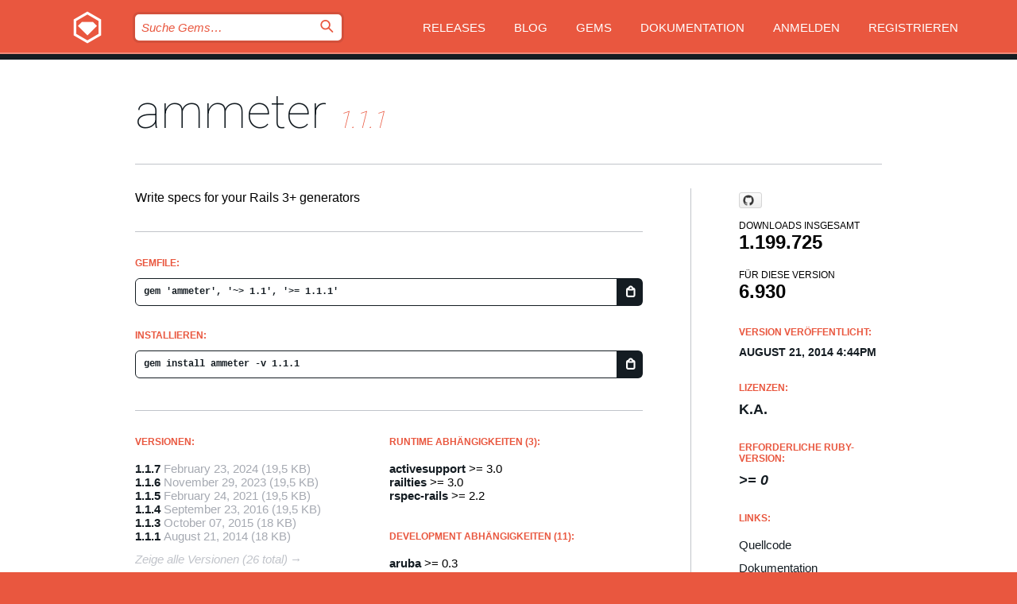

--- FILE ---
content_type: text/html; charset=utf-8
request_url: https://bundler.rubygems.org/gems/ammeter/versions/1.1.1?locale=de
body_size: 5564
content:
<!DOCTYPE html>
<html lang="de">
  <head>
    <title>ammeter | RubyGems.org | Ihre Community des Gem-Hostingservices</title>
    <meta charset="UTF-8">
    <meta content="width=device-width, initial-scale=1, maximum-scale=1, user-scalable=0" name="viewport">
    <meta name="google-site-verification" content="AuesbWQ9MCDMmC1lbDlw25RJzyqWOcDYpuaCjgPxEZY" />
    <link rel="apple-touch-icon" href="/apple-touch-icons/apple-touch-icon.png" />
      <link rel="apple-touch-icon" sizes="57x57" href="/apple-touch-icons/apple-touch-icon-57x57.png" />
      <link rel="apple-touch-icon" sizes="72x72" href="/apple-touch-icons/apple-touch-icon-72x72.png" />
      <link rel="apple-touch-icon" sizes="76x76" href="/apple-touch-icons/apple-touch-icon-76x76.png" />
      <link rel="apple-touch-icon" sizes="114x114" href="/apple-touch-icons/apple-touch-icon-114x114.png" />
      <link rel="apple-touch-icon" sizes="120x120" href="/apple-touch-icons/apple-touch-icon-120x120.png" />
      <link rel="apple-touch-icon" sizes="144x144" href="/apple-touch-icons/apple-touch-icon-144x144.png" />
      <link rel="apple-touch-icon" sizes="152x152" href="/apple-touch-icons/apple-touch-icon-152x152.png" />
      <link rel="apple-touch-icon" sizes="180x180" href="/apple-touch-icons/apple-touch-icon-180x180.png" />
    <link rel="mask-icon" href="/rubygems_logo.svg" color="#e9573f">
    <link rel="fluid-icon" href="/fluid-icon.png"/>
    <link rel="search" type="application/opensearchdescription+xml" title="RubyGems.org" href="/opensearch.xml">
    <link rel="shortcut icon" href="/favicon.ico" type="image/x-icon">
    <link rel="stylesheet" href="/assets/application-fda27980.css" />
    <link href="https://fonts.gstatic.com" rel="preconnect" crossorigin>
    <link href='https://fonts.googleapis.com/css?family=Roboto:100&amp;subset=greek,latin,cyrillic,latin-ext' rel='stylesheet' type='text/css'>
    
<link rel="alternate" type="application/atom+xml" href="https://feeds.feedburner.com/gemcutter-latest" title="RubyGems.org | Neueste Gems">

    <meta name="csrf-param" content="authenticity_token" />
<meta name="csrf-token" content="Ek7df28DQbwOWn809oxLX72ptqVvtHeXjpMTyTCEtokwJSgS-dvJC6qK4Yy8KcMFsOQjynnkd9SCyQkGZHY6Fw" />
      <link rel="alternate" type="application/atom+xml" title="ammeter Version Feed" href="/gems/ammeter/versions.atom" />
    <!-- canonical url -->
    <link rel="canonical" href="https://bundler.rubygems.org/gems/ammeter/versions/1.1.1" />
    <!-- alternative language versions url -->
      <link rel="alternate" hreflang="en" href="https://bundler.rubygems.org/gems/ammeter/versions/1.1.1?locale=en" />
      <link rel="alternate" hreflang="nl" href="https://bundler.rubygems.org/gems/ammeter/versions/1.1.1?locale=nl" />
      <link rel="alternate" hreflang="zh-CN" href="https://bundler.rubygems.org/gems/ammeter/versions/1.1.1?locale=zh-CN" />
      <link rel="alternate" hreflang="zh-TW" href="https://bundler.rubygems.org/gems/ammeter/versions/1.1.1?locale=zh-TW" />
      <link rel="alternate" hreflang="pt-BR" href="https://bundler.rubygems.org/gems/ammeter/versions/1.1.1?locale=pt-BR" />
      <link rel="alternate" hreflang="fr" href="https://bundler.rubygems.org/gems/ammeter/versions/1.1.1?locale=fr" />
      <link rel="alternate" hreflang="es" href="https://bundler.rubygems.org/gems/ammeter/versions/1.1.1?locale=es" />
      <link rel="alternate" hreflang="de" href="https://bundler.rubygems.org/gems/ammeter/versions/1.1.1?locale=de" />
      <link rel="alternate" hreflang="ja" href="https://bundler.rubygems.org/gems/ammeter/versions/1.1.1?locale=ja" />
    <!-- unmatched alternative language fallback -->
    <link rel="alternate" hreflang="x-default" href="https://bundler.rubygems.org/gems/ammeter/versions/1.1.1" />

    <script type="importmap" data-turbo-track="reload">{
  "imports": {
    "jquery": "/assets/jquery-15a62848.js",
    "@rails/ujs": "/assets/@rails--ujs-2089e246.js",
    "application": "/assets/application-ae34b86d.js",
    "@hotwired/turbo-rails": "/assets/turbo.min-ad2c7b86.js",
    "@hotwired/stimulus": "/assets/@hotwired--stimulus-132cbc23.js",
    "@hotwired/stimulus-loading": "/assets/stimulus-loading-1fc53fe7.js",
    "@stimulus-components/clipboard": "/assets/@stimulus-components--clipboard-d9c44ea9.js",
    "@stimulus-components/dialog": "/assets/@stimulus-components--dialog-74866932.js",
    "@stimulus-components/reveal": "/assets/@stimulus-components--reveal-77f6cb39.js",
    "@stimulus-components/checkbox-select-all": "/assets/@stimulus-components--checkbox-select-all-e7db6a97.js",
    "github-buttons": "/assets/github-buttons-3337d207.js",
    "webauthn-json": "/assets/webauthn-json-74adc0e8.js",
    "avo.custom": "/assets/avo.custom-4b185d31.js",
    "stimulus-rails-nested-form": "/assets/stimulus-rails-nested-form-3f712873.js",
    "local-time": "/assets/local-time-a331fc59.js",
    "src/oidc_api_key_role_form": "/assets/src/oidc_api_key_role_form-223a59d4.js",
    "src/pages": "/assets/src/pages-64095f36.js",
    "src/transitive_dependencies": "/assets/src/transitive_dependencies-9280dc42.js",
    "src/webauthn": "/assets/src/webauthn-a8b5ca04.js",
    "controllers/application": "/assets/controllers/application-e33ffaa8.js",
    "controllers/autocomplete_controller": "/assets/controllers/autocomplete_controller-e9f78a76.js",
    "controllers/counter_controller": "/assets/controllers/counter_controller-b739ef1d.js",
    "controllers/dialog_controller": "/assets/controllers/dialog_controller-c788489b.js",
    "controllers/dropdown_controller": "/assets/controllers/dropdown_controller-baaf189b.js",
    "controllers/dump_controller": "/assets/controllers/dump_controller-5d671745.js",
    "controllers/exclusive_checkbox_controller": "/assets/controllers/exclusive_checkbox_controller-c624394a.js",
    "controllers/gem_scope_controller": "/assets/controllers/gem_scope_controller-9c330c45.js",
    "controllers": "/assets/controllers/index-236ab973.js",
    "controllers/nav_controller": "/assets/controllers/nav_controller-8f4ea870.js",
    "controllers/onboarding_name_controller": "/assets/controllers/onboarding_name_controller-a65c65ec.js",
    "controllers/radio_reveal_controller": "/assets/controllers/radio_reveal_controller-41774e15.js",
    "controllers/recovery_controller": "/assets/controllers/recovery_controller-b051251b.js",
    "controllers/reveal_controller": "/assets/controllers/reveal_controller-a90af4d9.js",
    "controllers/reveal_search_controller": "/assets/controllers/reveal_search_controller-8dc44279.js",
    "controllers/scroll_controller": "/assets/controllers/scroll_controller-07f12b0d.js",
    "controllers/search_controller": "/assets/controllers/search_controller-79d09057.js",
    "controllers/stats_controller": "/assets/controllers/stats_controller-5bae7b7f.js"
  }
}</script>
<link rel="modulepreload" href="/assets/jquery-15a62848.js" nonce="6dcce59b40fdbd2813aa308161a89676">
<link rel="modulepreload" href="/assets/@rails--ujs-2089e246.js" nonce="6dcce59b40fdbd2813aa308161a89676">
<link rel="modulepreload" href="/assets/application-ae34b86d.js" nonce="6dcce59b40fdbd2813aa308161a89676">
<link rel="modulepreload" href="/assets/turbo.min-ad2c7b86.js" nonce="6dcce59b40fdbd2813aa308161a89676">
<link rel="modulepreload" href="/assets/@hotwired--stimulus-132cbc23.js" nonce="6dcce59b40fdbd2813aa308161a89676">
<link rel="modulepreload" href="/assets/stimulus-loading-1fc53fe7.js" nonce="6dcce59b40fdbd2813aa308161a89676">
<link rel="modulepreload" href="/assets/@stimulus-components--clipboard-d9c44ea9.js" nonce="6dcce59b40fdbd2813aa308161a89676">
<link rel="modulepreload" href="/assets/@stimulus-components--dialog-74866932.js" nonce="6dcce59b40fdbd2813aa308161a89676">
<link rel="modulepreload" href="/assets/@stimulus-components--reveal-77f6cb39.js" nonce="6dcce59b40fdbd2813aa308161a89676">
<link rel="modulepreload" href="/assets/@stimulus-components--checkbox-select-all-e7db6a97.js" nonce="6dcce59b40fdbd2813aa308161a89676">
<link rel="modulepreload" href="/assets/github-buttons-3337d207.js" nonce="6dcce59b40fdbd2813aa308161a89676">
<link rel="modulepreload" href="/assets/webauthn-json-74adc0e8.js" nonce="6dcce59b40fdbd2813aa308161a89676">
<link rel="modulepreload" href="/assets/local-time-a331fc59.js" nonce="6dcce59b40fdbd2813aa308161a89676">
<link rel="modulepreload" href="/assets/src/oidc_api_key_role_form-223a59d4.js" nonce="6dcce59b40fdbd2813aa308161a89676">
<link rel="modulepreload" href="/assets/src/pages-64095f36.js" nonce="6dcce59b40fdbd2813aa308161a89676">
<link rel="modulepreload" href="/assets/src/transitive_dependencies-9280dc42.js" nonce="6dcce59b40fdbd2813aa308161a89676">
<link rel="modulepreload" href="/assets/src/webauthn-a8b5ca04.js" nonce="6dcce59b40fdbd2813aa308161a89676">
<link rel="modulepreload" href="/assets/controllers/application-e33ffaa8.js" nonce="6dcce59b40fdbd2813aa308161a89676">
<link rel="modulepreload" href="/assets/controllers/autocomplete_controller-e9f78a76.js" nonce="6dcce59b40fdbd2813aa308161a89676">
<link rel="modulepreload" href="/assets/controllers/counter_controller-b739ef1d.js" nonce="6dcce59b40fdbd2813aa308161a89676">
<link rel="modulepreload" href="/assets/controllers/dialog_controller-c788489b.js" nonce="6dcce59b40fdbd2813aa308161a89676">
<link rel="modulepreload" href="/assets/controllers/dropdown_controller-baaf189b.js" nonce="6dcce59b40fdbd2813aa308161a89676">
<link rel="modulepreload" href="/assets/controllers/dump_controller-5d671745.js" nonce="6dcce59b40fdbd2813aa308161a89676">
<link rel="modulepreload" href="/assets/controllers/exclusive_checkbox_controller-c624394a.js" nonce="6dcce59b40fdbd2813aa308161a89676">
<link rel="modulepreload" href="/assets/controllers/gem_scope_controller-9c330c45.js" nonce="6dcce59b40fdbd2813aa308161a89676">
<link rel="modulepreload" href="/assets/controllers/index-236ab973.js" nonce="6dcce59b40fdbd2813aa308161a89676">
<link rel="modulepreload" href="/assets/controllers/nav_controller-8f4ea870.js" nonce="6dcce59b40fdbd2813aa308161a89676">
<link rel="modulepreload" href="/assets/controllers/onboarding_name_controller-a65c65ec.js" nonce="6dcce59b40fdbd2813aa308161a89676">
<link rel="modulepreload" href="/assets/controllers/radio_reveal_controller-41774e15.js" nonce="6dcce59b40fdbd2813aa308161a89676">
<link rel="modulepreload" href="/assets/controllers/recovery_controller-b051251b.js" nonce="6dcce59b40fdbd2813aa308161a89676">
<link rel="modulepreload" href="/assets/controllers/reveal_controller-a90af4d9.js" nonce="6dcce59b40fdbd2813aa308161a89676">
<link rel="modulepreload" href="/assets/controllers/reveal_search_controller-8dc44279.js" nonce="6dcce59b40fdbd2813aa308161a89676">
<link rel="modulepreload" href="/assets/controllers/scroll_controller-07f12b0d.js" nonce="6dcce59b40fdbd2813aa308161a89676">
<link rel="modulepreload" href="/assets/controllers/search_controller-79d09057.js" nonce="6dcce59b40fdbd2813aa308161a89676">
<link rel="modulepreload" href="/assets/controllers/stats_controller-5bae7b7f.js" nonce="6dcce59b40fdbd2813aa308161a89676">
<script type="module" nonce="6dcce59b40fdbd2813aa308161a89676">import "application"</script>
  </head>

  <body class="" data-controller="nav" data-nav-expanded-class="mobile-nav-is-expanded">
    <!-- Top banner -->

    <!-- Policies acknowledgment banner -->
    

    <header class="header header--interior" data-nav-target="header collapse">
      <div class="l-wrap--header">
        <a title="RubyGems" class="header__logo-wrap" data-nav-target="logo" href="/">
          <span class="header__logo" data-icon="⬡">⬢</span>
          <span class="t-hidden">RubyGems</span>
</a>        <a class="header__club-sandwich" href="#" data-action="nav#toggle focusin->nav#focus mousedown->nav#mouseDown click@window->nav#hide">
          <span class="t-hidden">Navigation menu</span>
        </a>

        <div class="header__nav-links-wrap">
          <div class="header__search-wrap" role="search">
  <form data-controller="autocomplete" data-autocomplete-selected-class="selected" action="/search" accept-charset="UTF-8" method="get">
    <input type="search" name="query" id="query" placeholder="Suche Gems&hellip;" class="header__search" autocomplete="off" aria-autocomplete="list" data-autocomplete-target="query" data-action="autocomplete#suggest keydown.down-&gt;autocomplete#next keydown.up-&gt;autocomplete#prev keydown.esc-&gt;autocomplete#hide keydown.enter-&gt;autocomplete#clear click@window-&gt;autocomplete#hide focus-&gt;autocomplete#suggest blur-&gt;autocomplete#hide" data-nav-target="search" />

    <ul class="suggest-list" role="listbox" data-autocomplete-target="suggestions"></ul>

    <template id="suggestion" data-autocomplete-target="template">
      <li class="menu-item" role="option" tabindex="-1" data-autocomplete-target="item" data-action="click->autocomplete#choose mouseover->autocomplete#highlight"></li>
    </template>

    <label id="querylabel" for="query">
      <span class="t-hidden">Suche Gems&hellip;</span>
</label>
    <input type="submit" value="⌕" id="search_submit" class="header__search__icon" aria-labelledby="querylabel" data-disable-with="⌕" />

</form></div>


          <nav class="header__nav-links" data-controller="dropdown">

            <a class="header__nav-link " href="https://bundler.rubygems.org/releases">Releases</a>
            <a class="header__nav-link" href="https://blog.rubygems.org">Blog</a>

              <a class="header__nav-link" href="/gems">Gems</a>

            <a class="header__nav-link" href="https://guides.rubygems.org">Dokumentation</a>

              <a class="header__nav-link " href="/sign_in">Anmelden</a>
                <a class="header__nav-link " href="/sign_up">Registrieren</a>
          </nav>
        </div>
      </div>
    </header>



    <main class="main--interior" data-nav-target="collapse">
        <div class="l-wrap--b">
            <h1 class="t-display page__heading">
              <a class="t-link--black" href="/gems/ammeter">ammeter</a>

                <i class="page__subheading">1.1.1</i>
            </h1>
          
          


<div class="l-overflow">
  <div class="l-colspan--l colspan--l--has-border">
      <div class="gem__intro">
        <div id="markup" class="gem__desc">
          <p>Write specs for your Rails 3+ generators</p>
        </div>
      </div>

      <div class="gem__install">
        <h2 class="gem__ruby-version__heading t-list__heading">
          Gemfile:
          <div class="gem__code-wrap" data-controller="clipboard" data-clipboard-success-content-value="✔"><input type="text" name="gemfile_text" id="gemfile_text" value="gem &#39;ammeter&#39;, &#39;~&gt; 1.1&#39;, &#39;&gt;= 1.1.1&#39;" class="gem__code" readonly="readonly" data-clipboard-target="source" /><span class="gem__code__icon" title="In die Zwischenablage kopieren" data-action="click-&gt;clipboard#copy" data-clipboard-target="button">=</span></div>
        </h2>
        <h2 class="gem__ruby-version__heading t-list__heading">
          installieren:
          <div class="gem__code-wrap" data-controller="clipboard" data-clipboard-success-content-value="✔"><input type="text" name="install_text" id="install_text" value="gem install ammeter -v 1.1.1" class="gem__code" readonly="readonly" data-clipboard-target="source" /><span class="gem__code__icon" title="In die Zwischenablage kopieren" data-action="click-&gt;clipboard#copy" data-clipboard-target="button">=</span></div>
        </h2>
      </div>

      <div class="l-half--l">
        <div class="versions">
          <h3 class="t-list__heading">Versionen:</h3>
          <ol class="gem__versions t-list__items">
            <li class="gem__version-wrap">
  <a class="t-list__item" href="/gems/ammeter/versions/1.1.7">1.1.7</a>
  <small class="gem__version__date">February 23, 2024</small>

  <span class="gem__version__date">(19,5 KB)</span>
</li>
<li class="gem__version-wrap">
  <a class="t-list__item" href="/gems/ammeter/versions/1.1.6">1.1.6</a>
  <small class="gem__version__date">November 29, 2023</small>

  <span class="gem__version__date">(19,5 KB)</span>
</li>
<li class="gem__version-wrap">
  <a class="t-list__item" href="/gems/ammeter/versions/1.1.5">1.1.5</a>
  <small class="gem__version__date">February 24, 2021</small>

  <span class="gem__version__date">(19,5 KB)</span>
</li>
<li class="gem__version-wrap">
  <a class="t-list__item" href="/gems/ammeter/versions/1.1.4">1.1.4</a>
  <small class="gem__version__date">September 23, 2016</small>

  <span class="gem__version__date">(19,5 KB)</span>
</li>
<li class="gem__version-wrap">
  <a class="t-list__item" href="/gems/ammeter/versions/1.1.3">1.1.3</a>
  <small class="gem__version__date">October 07, 2015</small>

  <span class="gem__version__date">(18 KB)</span>
</li>
<li class="gem__version-wrap">
  <a class="t-list__item" href="/gems/ammeter/versions/1.1.1">1.1.1</a>
  <small class="gem__version__date">August 21, 2014</small>

  <span class="gem__version__date">(18 KB)</span>
</li>

          </ol>
            <a class="gem__see-all-versions t-link--gray t-link--has-arrow" href="https://bundler.rubygems.org/gems/ammeter/versions">Zeige alle Versionen (26 total)</a>
        </div>
      </div>

    <div class = "l-half--l">
        <div class="dependencies gem__dependencies" id="runtime_dependencies">
    <h3 class="t-list__heading">Runtime Abhängigkeiten (3):</h3>
    <div class="t-list__items">
          <div class="gem__requirement-wrap">
            <a class="t-list__item" href="/gems/activesupport"><strong>activesupport</strong></a>
            &gt;= 3.0
          </div>
          <div class="gem__requirement-wrap">
            <a class="t-list__item" href="/gems/railties"><strong>railties</strong></a>
            &gt;= 3.0
          </div>
          <div class="gem__requirement-wrap">
            <a class="t-list__item" href="/gems/rspec-rails"><strong>rspec-rails</strong></a>
            &gt;= 2.2
          </div>
    </div>
  </div>

        <div class="dependencies gem__dependencies" id="development_dependencies">
    <h3 class="t-list__heading">Development Abhängigkeiten (11):</h3>
    <div class="t-list__items">
          <div class="gem__requirement-wrap">
            <a class="t-list__item" href="/gems/aruba"><strong>aruba</strong></a>
            &gt;= 0.3
          </div>
          <div class="gem__requirement-wrap">
            <a class="t-list__item" href="/gems/coffee-rails"><strong>coffee-rails</strong></a>
            &gt;= 3.2.2
          </div>
          <div class="gem__requirement-wrap">
            <a class="t-list__item" href="/gems/cucumber"><strong>cucumber</strong></a>
            &gt;= 0.10
          </div>
          <div class="gem__requirement-wrap">
            <a class="t-list__item" href="/gems/haml-rails"><strong>haml-rails</strong></a>
            &gt;= 0.4
          </div>
          <div class="gem__requirement-wrap">
            <a class="t-list__item" href="/gems/jquery-rails"><strong>jquery-rails</strong></a>
            &gt;= 2.0.2
          </div>
          <div class="gem__requirement-wrap">
            <a class="t-list__item" href="/gems/rails"><strong>rails</strong></a>
            &gt;= 3.1
          </div>
          <div class="gem__requirement-wrap">
            <a class="t-list__item" href="/gems/rake"><strong>rake</strong></a>
            &gt;= 0.9.2.2
          </div>
          <div class="gem__requirement-wrap">
            <a class="t-list__item" href="/gems/rspec"><strong>rspec</strong></a>
            &gt;= 2.2
          </div>
          <div class="gem__requirement-wrap">
            <a class="t-list__item" href="/gems/sass-rails"><strong>sass-rails</strong></a>
            &gt;= 3.2.5
          </div>
          <div class="gem__requirement-wrap">
            <a class="t-list__item" href="/gems/sqlite3"><strong>sqlite3</strong></a>
            &gt;= 1
          </div>
          <div class="gem__requirement-wrap">
            <a class="t-list__item" href="/gems/uglifier"><strong>uglifier</strong></a>
            &gt;= 1.2.4
          </div>
    </div>
  </div>

        <div class="dependencies_list">
          <a class="gem__see-all-versions t-link--gray t-link--has-arrow push--s" href="/gems/ammeter/versions/1.1.1/dependencies">Alle transitiven Abhängigkeiten anzeigen</a>
        </div>
    </div>


    <div class="gem__members">

    <h3 class="t-list__heading">Besitzer:</h3>
    <div class="gem__users">
      <a alt="alexrothenberg" title="alexrothenberg" href="/profiles/alexrothenberg"><img id="gravatar-529" width="48" height="48" src="/users/529/avatar.jpeg?size=48&amp;theme=light" /></a><a alt="adamstegman" title="adamstegman" href="/profiles/adamstegman"><img id="gravatar-69867" width="48" height="48" src="/users/69867/avatar.jpeg?size=48&amp;theme=light" /></a>
    </div>




    <h3 class="t-list__heading">Autoren:</h3>
    <ul class="t-list__items">
      <li class="t-list__item">
        <p>Alex Rothenberg</p>
      </li>
    </ul>

    <h3 class="t-list__heading">SHA 256-Prüfsumme:</h3>
    <div class="gem__code-wrap" data-controller="clipboard" data-clipboard-success-content-value="✔"><input type="text" name="gem_sha_256_checksum" id="gem_sha_256_checksum" value="91942149e3cbde6ab0c15333a78829da9a119959b54efdd24a2e8da4d8f6bdd5" class="gem__code" readonly="readonly" data-clipboard-target="source" /><span class="gem__code__icon" title="In die Zwischenablage kopieren" data-action="click-&gt;clipboard#copy" data-clipboard-target="button">=</span></div>


</div>

    <div class="gem__navigation">
    <a class="gem__previous__version" href="/gems/ammeter/versions/1.1.0">← Previous version</a>

    <a class="gem__next__version" href="/gems/ammeter/versions/1.1.2">Next version →</a>
</div>

  </div>

  <div class="gem__aside l-col--r--pad">
    <span class="github-btn" data-user="alexrothenberg" data-repo="ammeter" data-type="star" data-count="true" data-size="large">
  <a class="gh-btn" href="#" rel="noopener noreferrer" target="_blank">
    <span class="gh-ico" aria-hidden="true"></span>
    <span class="gh-text"></span>
  </a>
  <a class="gh-count" href="#" rel="noopener noreferrer" target="_blank" aria-hidden="true"></a>
</span>
  <div class="gem__downloads-wrap" data-href="/api/v1/downloads/ammeter-1.1.1.json">
    <h2 class="gem__downloads__heading t-text--s">
      Downloads insgesamt
      <span class="gem__downloads">1.199.725</span>
    </h2>
    <h2 class="gem__downloads__heading t-text--s">
      Für diese Version
      <span class="gem__downloads">6.930</span>
    </h2>
  </div>

  <h2 class="gem__ruby-version__heading t-list__heading">
    Version veröffentlicht:
    <span class="gem__rubygem-version-age">
      <p><time datetime="2014-08-21T16:44:58Z" data-local="time-ago">August 21, 2014  4:44pm</time></p>
    </span>
  </h2>

  <h2 class="gem__ruby-version__heading t-list__heading">
    Lizenzen:
    <span class="gem__ruby-version">
      <p>k.A.</p>
    </span>
  </h2>
  <h2 class="gem__ruby-version__heading t-list__heading">
    Erforderliche Ruby-Version:
    <i class="gem__ruby-version">
        &gt;= 0
    </i>
  </h2>
  <h3 class="t-list__heading">Links:</h3>
  <div class="t-list__items">
      
      <a rel="nofollow" class="gem__link t-list__item" id="code" href="https://github.com/alexrothenberg/ammeter">Quellcode</a>
      <a rel="nofollow" class="gem__link t-list__item" id="docs" href="https://www.rubydoc.info/gems/ammeter/1.1.1">Dokumentation</a>
      <a rel="nofollow" class="gem__link t-list__item" id="download" href="/downloads/ammeter-1.1.1.gem">Download</a>
    <a class="gem__link t-list__item" href="https://my.diffend.io/gems/ammeter/prev/1.1.1">Review changes</a>
    <a class="gem__link t-list__item" id="badge" href="https://badge.fury.io/rb/ammeter/install">Abzeichen</a>
    <a class="toggler gem__link t-list__item" id="subscribe" href="/sign_in">Abonniere</a>
    <a class="gem__link t-list__item" id="rss" href="/gems/ammeter/versions.atom">RSS</a>
    <a class="gem__link t-list__item" href="mailto:support@rubygems.org?subject=Reporting Abuse on ammeter">Missbrauch melden</a>
    <a rel="nofollow" class="gem__link t-list__item" id="reverse_dependencies" href="/gems/ammeter/reverse_dependencies">Reverse dependencies</a>
    
    
    
    
    
  </div>
</div>

</div>

        </div>
    </main>

    <footer class="footer" data-nav-target="collapse">
      <div class="l-wrap--footer">
        <div class="l-overflow">
          <div class="nav--v l-col--r--pad">
            <a class="nav--v__link--footer" href="https://status.rubygems.org">Status</a>
            <a class="nav--v__link--footer" href="https://uptime.rubygems.org">Betriebszeit</a>
            <a class="nav--v__link--footer" href="https://github.com/rubygems/rubygems.org">Code</a>
            <a class="nav--v__link--footer" href="/pages/data">Daten</a>
            <a class="nav--v__link--footer" href="/stats">Statistiken</a>
            <a class="nav--v__link--footer" href="https://guides.rubygems.org/contributing/">Beitragen</a>
              <a class="nav--v__link--footer" href="/pages/about">Über uns</a>
            <a class="nav--v__link--footer" href="mailto:support@rubygems.org">Hilfe</a>
            <a class="nav--v__link--footer" href="https://guides.rubygems.org/rubygems-org-api">API</a>
            <a class="nav--v__link--footer" href="/policies">Policies</a>
            <a class="nav--v__link--footer" href="/pages/supporters">Support Us</a>
              <a class="nav--v__link--footer" href="/pages/security">Security</a>
          </div>
          <div class="l-colspan--l colspan--l--has-border">
            <div class="footer__about">
              <p>
                RubyGems.org ist der Gem-Hosting-Dienst der Ruby-Community. <a href="https://guides.rubygems.org/publishing/">Veröffentlichen Sie Ihre Gems</a> sofort und <a href="https://guides.rubygems.org/command-reference/#gem-install">installieren Sie sie dann</a>. Verwenden Sie <a href="https://guides.rubygems.org/rubygems-org-api/">die API</a>, um mehr über <a href="/gems">verfügbare Gems</a> herauszufinden. <a href="https://guides.rubygems.org/contributing/">Werden Sie ein Mitwirkender</a> und verbessern Sie die Website selbst.
              </p>
              <p>
                RubyGems.org wird durch eine Partnerschaft mit der breiteren Ruby-Gemeinschaft ermöglicht. <a href="https://www.fastly.com/">Fastly</a>, der Anbieter von Bandbreite und CDN-Support, <a href="https://www.rubycentral.org/">Ruby Central</a>, das die Infrastrukturkosten trägt, und die Finanzierung der Entwicklung und Verwaltung der Server übernimmt. <a href="/pages/supporters">Erfahren Sie mehr über unsere Sponsoren und wie sie zusammenarbeiten.</a>
              </p>
            </div>
          </div>
        </div>
      </div>
      <div class="footer__sponsors">
        <a class="footer__sponsor footer__sponsor__ruby_central" href="https://rubycentral.org/open-source/" target="_blank" rel="noopener">
          Operated by
          <span class="t-hidden">Ruby Central</span>
        </a>
        <a class="footer__sponsor footer__sponsor__dockyard" href="https://dockyard.com/ruby-on-rails-consulting" target="_blank" rel="noopener">
          Design von
          <span class="t-hidden">DockYard</span>
        </a>
        <a class="footer__sponsor footer__sponsor__aws" href="https://aws.amazon.com/" target="_blank" rel="noopener">
          Gehostet von
          <span class="t-hidden">AWS</span>
        </a>
        <a class="footer__sponsor footer__sponsor__dnsimple" href="https://dnsimple.link/resolving-rubygems" target="_blank" rel="noopener">
          Aufgelöst mit
          <span class="t-hidden">DNSimple</span>
        </a>
        <a class="footer__sponsor footer__sponsor__datadog" href="https://www.datadoghq.com/" target="_blank" rel="noopener">
          Überwacht von
          <span class="t-hidden">Datadog</span>
        </a>
        <a class="footer__sponsor footer__sponsor__fastly" href="https://www.fastly.com/customers/ruby-central" target="_blank" rel="noopener">
          Gems angeboten von
          <span class="t-hidden">Fastly</span>
        </a>
        <a class="footer__sponsor footer__sponsor__honeybadger" href="https://www.honeybadger.io/" target="_blank" rel="noopener">
          Überwacht von
          <span class="t-hidden">Honeybadger</span>
        </a>
        <a class="footer__sponsor footer__sponsor__mend" href="https://mend.io/" target="_blank" rel="noopener">
          Secured by
          <span class="t-hidden">Mend.io</span>
        </a>
      </div>
      <div class="footer__language_selector">
          <div class="footer__language">
            <a class="nav--v__link--footer" href="/gems/ammeter/versions/1.1.1?locale=en">English</a>
          </div>
          <div class="footer__language">
            <a class="nav--v__link--footer" href="/gems/ammeter/versions/1.1.1?locale=nl">Nederlands</a>
          </div>
          <div class="footer__language">
            <a class="nav--v__link--footer" href="/gems/ammeter/versions/1.1.1?locale=zh-CN">简体中文</a>
          </div>
          <div class="footer__language">
            <a class="nav--v__link--footer" href="/gems/ammeter/versions/1.1.1?locale=zh-TW">正體中文</a>
          </div>
          <div class="footer__language">
            <a class="nav--v__link--footer" href="/gems/ammeter/versions/1.1.1?locale=pt-BR">Português do Brasil</a>
          </div>
          <div class="footer__language">
            <a class="nav--v__link--footer" href="/gems/ammeter/versions/1.1.1?locale=fr">Français</a>
          </div>
          <div class="footer__language">
            <a class="nav--v__link--footer" href="/gems/ammeter/versions/1.1.1?locale=es">Español</a>
          </div>
          <div class="footer__language">
            <a class="nav--v__link--footer" href="/gems/ammeter/versions/1.1.1?locale=de">Deutsch</a>
          </div>
          <div class="footer__language">
            <a class="nav--v__link--footer" href="/gems/ammeter/versions/1.1.1?locale=ja">日本語</a>
          </div>
      </div>
    </footer>
    
    <script type="text/javascript" defer src="https://www.fastly-insights.com/insights.js?k=3e63c3cd-fc37-4b19-80b9-65ce64af060a"></script>
  </body>
</html>
